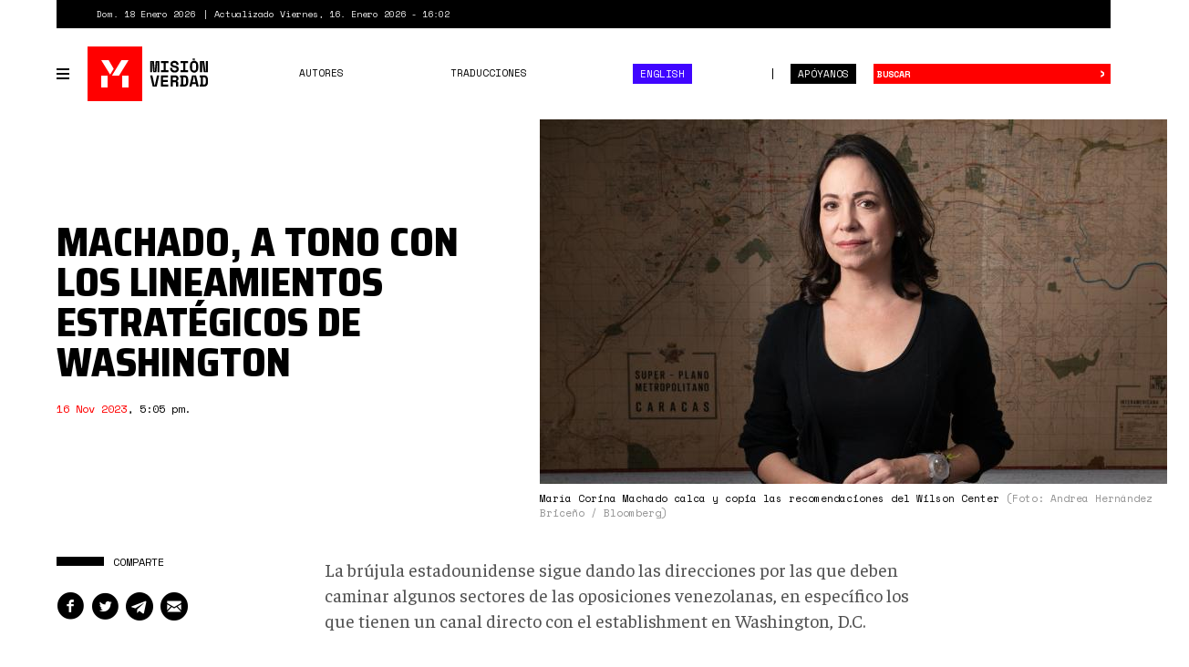

--- FILE ---
content_type: text/html; charset=utf-8
request_url: https://www.misionverdad.com/venezuela/machado-tono-con-los-lineamientos-estrategicos-de-washington
body_size: 13142
content:
<!DOCTYPE html>
<html lang="es" dir="ltr" prefix="og: http://ogp.me/ns# content: http://purl.org/rss/1.0/modules/content/ dc: http://purl.org/dc/terms/ foaf: http://xmlns.com/foaf/0.1/ rdfs: http://www.w3.org/2000/01/rdf-schema# sioc: http://rdfs.org/sioc/ns# sioct: http://rdfs.org/sioc/types# skos: http://www.w3.org/2004/02/skos/core# xsd: http://www.w3.org/2001/XMLSchema#">
<head>
<link rel="profile" href="http://www.w3.org/1999/xhtml/vocab" />
<meta charset="utf-8">
<meta http-equiv="X-UA-Compatible" content="IE=edge">
<meta name="viewport" content="width=device-width, initial-scale=1.0">
<meta http-equiv="Content-Type" content="text/html; charset=utf-8" />
<link rel="shortcut icon" href="https://www.misionverdad.com/favicon.ico" type="image/vnd.microsoft.icon" />
<link type="text/css" rel="stylesheet" href="https://fonts.googleapis.com/css?family=Saira+Semi+Condensed:400,800" />
<link type="text/css" rel="stylesheet" href="https://fonts.googleapis.com/css?family=Space+Mono:400,700" />
<link type="text/css" rel="stylesheet" href="https://fonts.googleapis.com/css?family=Faustina:400,400i,500,500i,700,700i" />
<meta name="description" content="La brújula estadounidense sigue dando las direcciones por las que deben caminar algunos sectores de las oposiciones venezolanas, en específico los que tienen un canal directo con el establishment en Washington, D.C. Uno de aquellos es el que representa María Corina Machado, quien decidió enlistarse en la &quot;ruta electoral&quot; con un verbo encendido de amenazas a la estabilidad," />
<meta name="generator" content="Drupal 7 (https://www.drupal.org)" />
<link rel="canonical" href="https://www.misionverdad.com/venezuela/machado-tono-con-los-lineamientos-estrategicos-de-washington" />
<link rel="shortlink" href="https://www.misionverdad.com/node/3805" />
<meta property="og:site_name" content="Misión Verdad" />
<meta property="og:type" content="article" />
<meta property="og:title" content="Machado, a tono con los lineamientos estratégicos de Washington" />
<meta property="og:url" content="https://www.misionverdad.com/venezuela/machado-tono-con-los-lineamientos-estrategicos-de-washington" />
<meta property="og:description" content="La brújula estadounidense sigue dando las direcciones por las que deben caminar algunos sectores de las oposiciones venezolanas, en específico los que tienen un canal directo con el establishment en Washington, D.C. Uno de aquellos es el que representa María Corina Machado, quien decidió enlistarse en la &quot;ruta electoral&quot; con un verbo encendido de amenazas a la estabilidad, sostenido por un corretaje de elementos de la &quot;sociedad civil&quot; y agentes políticos que están dispuestos a llegar &quot;hasta el final&quot; para &quot;cambiar de régimen&quot;." />
<meta property="og:updated_time" content="2023-11-16T17:17:51-04:00" />
<meta name="twitter:card" content="summary_large_image" />
<meta name="twitter:url" content="https://www.misionverdad.com/venezuela/machado-tono-con-los-lineamientos-estrategicos-de-washington" />
<meta name="twitter:title" content="Machado, a tono con los lineamientos estratégicos de Washington" />
<meta name="twitter:description" content="La brújula estadounidense sigue dando las direcciones por las que deben caminar algunos sectores de las oposiciones venezolanas, en específico los que tienen un canal directo con el establishment en" />
<meta name="twitter:image" content="https://www.misionverdad.com/sites/default/files/Mar%C3%ADa%20Machado.jpg" />
<meta property="article:published_time" content="2023-11-16T17:05:00-04:00" />
<meta property="article:modified_time" content="2023-11-16T17:17:51-04:00" />
<title>Machado, a tono con los lineamientos estratégicos de Washington | Misión Verdad</title>
<link rel="apple-touch-icon" sizes="60x60" href="https://www.misionverdad.com/sites/all/themes/mv2/apple-touch-icon.png">
<link rel="apple-touch-icon" sizes="76x76" href="https://www.misionverdad.com/sites/all/themes/mv2/apple-touch-icon-76x76.png">
<link rel="apple-touch-icon" sizes="120x120" href="https://www.misionverdad.com/sites/all/themes/mv2/apple-touch-icon-120x120.png">
<link rel="apple-touch-icon" sizes="152x152" href="https://www.misionverdad.com/sites/all/themes/mv2/apple-touch-icon-152x152.png">
<link type="text/css" rel="stylesheet" href="https://www.misionverdad.com/modules/system/system.base.css?suez1d" media="all" />
<link type="text/css" rel="stylesheet" href="https://www.misionverdad.com/sites/all/modules/mv_tematicblock/mv_tematicblock.css?suez1d" media="all" />
<link type="text/css" rel="stylesheet" href="https://www.misionverdad.com/sites/all/modules/picture/picture_wysiwyg.css?suez1d" media="all" />
<link type="text/css" rel="stylesheet" href="https://www.misionverdad.com/sites/all/modules/simpleads/css/simpleads.css?suez1d" media="all" />
<link type="text/css" rel="stylesheet" href="https://www.misionverdad.com/sites/all/modules/youtube/css/youtube.css?suez1d" media="all" />
<link type="text/css" rel="stylesheet" href="https://www.misionverdad.com/sites/all/modules/media/modules/media_wysiwyg/css/media_wysiwyg.base.css?suez1d" media="all" />
<link type="text/css" rel="stylesheet" href="https://www.misionverdad.com/sites/all/modules/colorbox/styles/default/colorbox_style.css?suez1d" media="all" />
<link type="text/css" rel="stylesheet" href="https://www.misionverdad.com/sites/all/modules/shorten/shortener/shortener.css?suez1d" media="all" />
<link type="text/css" rel="stylesheet" href="https://www.misionverdad.com/sites/all/modules/tagclouds/tagclouds.css?suez1d" media="all" />
<link type="text/css" rel="stylesheet" href="https://www.misionverdad.com/sites/all/modules/fontello/css/fontello.fix.css?suez1d" media="all" />
<link type="text/css" rel="stylesheet" href="https://www.misionverdad.com/sites/default/files/icon/fontello/iconos_mv/css/iconos-mv-embedded.css?suez1d" media="all" />
<link type="text/css" rel="stylesheet" href="https://www.misionverdad.com/sites/default/files/icon/fontello/iconos_mv/css/animation.css?suez1d" media="all" />

<!--[if IE 7]>
<link type="text/css" rel="stylesheet" href="https://www.misionverdad.com/sites/default/files/icon/fontello/iconos_mv/css/iconos-mv-ie7.css?suez1d" media="all" />
<![endif]-->
<style>@media screen and (min-width: 1200px) {
    .field-name-field-main-photo img {
        max-width:unset !important;
    }
}</style>
<link type="text/css" rel="stylesheet" href="https://www.misionverdad.com/sites/all/themes/mv2/css/bootstrap.css?suez1d" media="all" />
<link type="text/css" rel="stylesheet" href="https://www.misionverdad.com/sites/all/themes/mv2/css/style.css?suez1d" media="all" />
<link type="text/css" rel="stylesheet" href="https://www.misionverdad.com/sites/all/themes/mv2/css/node.css?suez1d" media="all" />
<link type="text/css" rel="stylesheet" href="https://www.misionverdad.com/sites/default/files/css_injector/css_injector_3.css?suez1d" media="all" />
<script src="https://www.misionverdad.com/sites/all/modules/jquery_update/replace/jquery/1.9/jquery.min.js?v=1.9.1"></script>
<script>document.createElement( "picture" );</script>
<script src="https://www.misionverdad.com/misc/jquery-extend-3.4.0.js?v=1.9.1"></script>
<script src="https://www.misionverdad.com/misc/jquery-html-prefilter-3.5.0-backport.js?v=1.9.1"></script>
<script src="https://www.misionverdad.com/misc/jquery.once.js?v=1.2"></script>
<script src="https://www.misionverdad.com/misc/drupal.js?suez1d"></script>
<script src="https://www.misionverdad.com/sites/all/modules/admin_menu/admin_devel/admin_devel.js?suez1d"></script>
<script src="https://www.misionverdad.com/sites/all/modules/media_colorbox/media_colorbox.js?suez1d"></script>
<script src="https://www.misionverdad.com/sites/all/modules/simpleads/js/simpleads.js?suez1d"></script>
<script src="https://www.misionverdad.com/sites/all/modules/simpleads_extend/simpleads_extend.js?suez1d"></script>
<script src="https://www.misionverdad.com/sites/default/files/languages/es_rtEkK-zurPOoNmHJNrNTxD6iOSXv8w2plwZye48ViB0.js?suez1d"></script>
<script src="https://www.misionverdad.com/sites/all/libraries/colorbox/jquery.colorbox-min.js?suez1d"></script>
<script src="https://www.misionverdad.com/sites/all/modules/colorbox/js/colorbox.js?suez1d"></script>
<script src="https://www.misionverdad.com/sites/all/modules/colorbox/styles/default/colorbox_style.js?suez1d"></script>
<script src="https://www.misionverdad.com/sites/all/modules/shorten/shortener/shortener.js?suez1d"></script>
<script src="https://www.misionverdad.com/sites/all/themes/mv2/js/jquery.sticky-kit.min.js?suez1d"></script>
<script>(function($){Drupal.behaviors.MVStickyFloat = {
  attach: function(context) {
    $('.aside-wrapper', context).once('misionve', function(){
      // Only on devices > desktop
      if (Modernizr.mq('(min-width: 960px)')) {
        $(this).stick_in_parent({
          'spacer': false,
          'offset_top' : 100
        });
      }
    });
  }
};})(jQuery);</script>
<script src="https://www.misionverdad.com/sites/all/modules/google_analytics/googleanalytics.js?suez1d"></script>
<script>(function(i,s,o,g,r,a,m){i["GoogleAnalyticsObject"]=r;i[r]=i[r]||function(){(i[r].q=i[r].q||[]).push(arguments)},i[r].l=1*new Date();a=s.createElement(o),m=s.getElementsByTagName(o)[0];a.async=1;a.src=g;m.parentNode.insertBefore(a,m)})(window,document,"script","https://www.google-analytics.com/analytics.js","ga");ga("create", "UA-49854222-2", {"cookieDomain":"auto"});ga("set", "anonymizeIp", true);ga("send", "pageview");</script>
<script src="https://www.misionverdad.com/sites/all/themes/mv2/js/svg-use.polyfill.min.js?suez1d"></script>
<script src="https://www.misionverdad.com/sites/all/themes/mv2/js/modernizr.min.js?suez1d"></script>
<script src="https://www.misionverdad.com/sites/all/themes/mv2/bootstrap/dist/js/bootstrap.min.js?suez1d"></script>
<script src="https://www.misionverdad.com/sites/all/themes/mv2/js/jquery.waypoints.min.js?suez1d"></script>
<script src="https://www.misionverdad.com/sites/all/themes/mv2/js/jquery.waypoints.sticky.min.js?suez1d"></script>
<script src="https://www.misionverdad.com/sites/all/themes/mv2/js/mv.min.js?suez1d"></script>
<script>jQuery.extend(Drupal.settings, {"basePath":"\/","pathPrefix":"","ajaxPageState":{"theme":"mv2","theme_token":"2m0dy5wKGIL6VN4xdgsBVaE4lkqPbsiftOKPon_sgjI","js":{"sites\/all\/modules\/picture\/picturefill\/picturefill.min.js":1,"sites\/all\/modules\/picture\/picture.min.js":1,"modules\/statistics\/statistics.js":1,"sites\/all\/themes\/bootstrap\/js\/bootstrap.js":1,"sites\/all\/modules\/jquery_update\/replace\/jquery\/1.9\/jquery.min.js":1,"0":1,"misc\/jquery-extend-3.4.0.js":1,"misc\/jquery-html-prefilter-3.5.0-backport.js":1,"misc\/jquery.once.js":1,"misc\/drupal.js":1,"sites\/all\/modules\/admin_menu\/admin_devel\/admin_devel.js":1,"sites\/all\/modules\/media_colorbox\/media_colorbox.js":1,"sites\/all\/modules\/simpleads\/js\/simpleads.js":1,"sites\/all\/modules\/simpleads_extend\/simpleads_extend.js":1,"public:\/\/languages\/es_rtEkK-zurPOoNmHJNrNTxD6iOSXv8w2plwZye48ViB0.js":1,"sites\/all\/libraries\/colorbox\/jquery.colorbox-min.js":1,"sites\/all\/modules\/colorbox\/js\/colorbox.js":1,"sites\/all\/modules\/colorbox\/styles\/default\/colorbox_style.js":1,"sites\/all\/modules\/shorten\/shortener\/shortener.js":1,"sites\/all\/themes\/mv2\/js\/jquery.sticky-kit.min.js":1,"1":1,"sites\/all\/modules\/google_analytics\/googleanalytics.js":1,"2":1,"sites\/all\/themes\/mv2\/js\/svg-use.polyfill.min.js":1,"sites\/all\/themes\/mv2\/js\/modernizr.min.js":1,"sites\/all\/themes\/mv2\/bootstrap\/dist\/js\/bootstrap.min.js":1,"sites\/all\/themes\/mv2\/js\/jquery.waypoints.min.js":1,"sites\/all\/themes\/mv2\/js\/jquery.waypoints.sticky.min.js":1,"sites\/all\/themes\/mv2\/js\/mv.min.js":1},"css":{"modules\/system\/system.base.css":1,"sites\/all\/modules\/mv_tematicblock\/mv_tematicblock.css":1,"sites\/all\/modules\/picture\/picture_wysiwyg.css":1,"sites\/all\/modules\/simpleads\/css\/simpleads.css":1,"sites\/all\/modules\/youtube\/css\/youtube.css":1,"sites\/all\/modules\/media\/modules\/media_wysiwyg\/css\/media_wysiwyg.base.css":1,"sites\/all\/modules\/colorbox\/styles\/default\/colorbox_style.css":1,"sites\/all\/modules\/shorten\/shortener\/shortener.css":1,"sites\/all\/modules\/tagclouds\/tagclouds.css":1,"sites\/all\/modules\/fontello\/css\/fontello.fix.css":1,"public:\/\/icon\/fontello\/iconos_mv\/css\/iconos-mv-embedded.css":1,"public:\/\/icon\/fontello\/iconos_mv\/css\/animation.css":1,"public:\/\/icon\/fontello\/iconos_mv\/css\/iconos-mv-ie7.css":1,"0":1,"sites\/all\/themes\/mv2\/css\/bootstrap.css":1,"sites\/all\/themes\/mv2\/css\/style.css":1,"sites\/all\/themes\/mv2\/css\/node.css":1,"public:\/\/css_injector\/css_injector_3.css":1}},"colorbox":{"opacity":"0.85","current":"{current} of {total}","previous":"\u00ab Prev","next":"Next \u00bb","close":"Close","maxWidth":"98%","maxHeight":"98%","fixed":true,"mobiledetect":true,"mobiledevicewidth":"480px","file_public_path":"\/sites\/default\/files","specificPagesDefaultValue":"admin*\nimagebrowser*\nimg_assist*\nimce*\nnode\/add\/*\nnode\/*\/edit\nprint\/*\nprintpdf\/*\nsystem\/ajax\nsystem\/ajax\/*"},"googleanalytics":{"trackOutbound":1,"trackMailto":1,"trackDownload":1,"trackDownloadExtensions":"7z|aac|arc|arj|asf|asx|avi|bin|csv|doc(x|m)?|dot(x|m)?|exe|flv|gif|gz|gzip|hqx|jar|jpe?g|js|mp(2|3|4|e?g)|mov(ie)?|msi|msp|pdf|phps|png|ppt(x|m)?|pot(x|m)?|pps(x|m)?|ppam|sld(x|m)?|thmx|qtm?|ra(m|r)?|sea|sit|tar|tgz|torrent|txt|wav|wma|wmv|wpd|xls(x|m|b)?|xlt(x|m)|xlam|xml|z|zip","trackColorbox":1},"statistics":{"data":{"nid":"3805"},"url":"\/modules\/statistics\/statistics.php"},"bootstrap":{"anchorsFix":"0","anchorsSmoothScrolling":"0","formHasError":1,"popoverEnabled":1,"popoverOptions":{"animation":1,"html":0,"placement":"right","selector":"","trigger":"click","triggerAutoclose":1,"title":"","content":"","delay":0,"container":"body"},"tooltipEnabled":1,"tooltipOptions":{"animation":1,"html":0,"placement":"auto left","selector":"","trigger":"hover focus","delay":0,"container":"body"}}});</script>
</head>
<body class="html not-front not-logged-in no-sidebars page-node page-node- page-node-3805 node-type-noticia i18n-es">
<div id="skip-link">
  <a href="#main-content" class="element-invisible element-focusable">Pasar al contenido principal</a>
</div>
<div id="viewport">
  <div class="container-fluid">
    <div class="top-bar">
    <div class="region region-top-bar">
    <span class="site-updated">Dom. 18 Enero 2026</span>
<span class="site-date">Actualizado Viernes, 16. Enero 2026 - 16:02</span>
  </div>
</div> <!--// .top-bar -->
<header id="navbar" role="banner" class="navbar navbar-default">
  <div class="navbar-container">
    <div class="navbar-header">
            <button type="button" id="toggle-navbar-secondary" class="navbar-toggle-secondary" aria-expanded="false" aria-controls="navbar-collapse">
        <span class="menu-icon"><i></i><i></i><i></i><i></i></span>
        <span class="sr-only">Toggle navigation</span>
      </button>
            <a class="logo" href="/" title="Inicio">
        <svg id="logo-mv" xmlns="http://www.w3.org/2000/svg" width="135" height="60" viewBox="0 0 135 60">
  <rect class="logo-bg" width="60" height="60"></rect>
  <path class="logo-symbol" d="M22,45H15V32h7ZM15,15h8.13l5.58,9.48-3.92,6.4ZM26.75,32,37.17,15H45L34.53,32ZM45,45H38V32h7Z"></path>
  <path class="logo-type" d="M68.75,16h4.09l.7,9.27v1.8H74v-1.8l.7-9.27h4.09V28.34H76.64V20.09l.22-2.82h-.43l-.91,11.07H72l-1-11.07h-.43l.21,2.82v8.25H68.75Zm11.67,0h8.24v2.22h-3v7.9h3v2.22H80.42V26.12h3v-7.9h-3Zm17,3.77a1.75,1.75,0,0,0-.57-1.29,2.25,2.25,0,0,0-1.61-.54,2.4,2.4,0,0,0-1.4.36,1.14,1.14,0,0,0-.51,1,1.2,1.2,0,0,0,.13.57,1.16,1.16,0,0,0,.43.46,3.46,3.46,0,0,0,.81.36A9.08,9.08,0,0,0,96,21a6.55,6.55,0,0,1,3,1.18,3,3,0,0,1,1,2.45v.21a3.71,3.71,0,0,1-.31,1.56,3.27,3.27,0,0,1-.89,1.19,4.15,4.15,0,0,1-1.41.76,6,6,0,0,1-1.87.26,6.12,6.12,0,0,1-2.14-.34,4.32,4.32,0,0,1-1.54-.95,4.19,4.19,0,0,1-.94-1.43,5,5,0,0,1-.31-1.79v-.53h2.32V24a2.43,2.43,0,0,0,.65,1.77,2.68,2.68,0,0,0,2,.66,2.3,2.3,0,0,0,1.57-.46,1.43,1.43,0,0,0,.51-1.09,1.66,1.66,0,0,0-.11-.58,1.2,1.2,0,0,0-.37-.49,2.67,2.67,0,0,0-.72-.4,8.35,8.35,0,0,0-1.16-.3,10.73,10.73,0,0,1-1.71-.41A4.75,4.75,0,0,1,92.2,22a2.86,2.86,0,0,1-.89-1.06A3.45,3.45,0,0,1,91,19.38v-.1a3.12,3.12,0,0,1,.31-1.4,3.24,3.24,0,0,1,.86-1.12A3.87,3.87,0,0,1,93.5,16a5.37,5.37,0,0,1,1.76-.27,5.74,5.74,0,0,1,1.93.31,4.21,4.21,0,0,1,1.42.84,3.66,3.66,0,0,1,.87,1.21,3.75,3.75,0,0,1,.29,1.45v.63H97.44ZM102,16h8.24v2.22h-3v7.9h3v2.22H102V26.12h3v-7.9h-3Zm10.36,4.79a5.32,5.32,0,0,1,1.21-3.72,4.89,4.89,0,0,1,6.68,0,5.37,5.37,0,0,1,1.2,3.72v2.75a5.32,5.32,0,0,1-1.2,3.76,5,5,0,0,1-6.68,0,5.28,5.28,0,0,1-1.21-3.76Zm4.55,5.68a2.49,2.49,0,0,0,1-.2,1.71,1.71,0,0,0,.69-.58,2.19,2.19,0,0,0,.37-.88,5.55,5.55,0,0,0,.11-1.13v-3a4.23,4.23,0,0,0-.13-1.09,2.61,2.61,0,0,0-.38-.88,2,2,0,0,0-.69-.59,2.14,2.14,0,0,0-1-.22,2.2,2.2,0,0,0-1,.22,1.86,1.86,0,0,0-.68.59,2.44,2.44,0,0,0-.39.88,4.73,4.73,0,0,0-.12,1.09v3a5.59,5.59,0,0,0,.1,1.13,2.34,2.34,0,0,0,.37.88,1.85,1.85,0,0,0,.69.58A2.5,2.5,0,0,0,116.9,26.47Zm12.46.7h.31V16H132V28.34h-4.55L126,17.16h-.32V28.34h-2.33V16h4.55ZM68.69,31.66h2.4l2.42,11.17h.31l2.42-11.17h2.39L75.85,44H71.48Zm11.81,0h7.79v2.22H82.83V36.7h5.25v2.22H82.83v2.86H88.5V44h-8ZM99.41,44H97.09V40.3a1.1,1.1,0,0,0-.22-.69.9.9,0,0,0-.74-.26H93.46V44H91.13V31.66h4.72a4.77,4.77,0,0,1,1.68.27,3.28,3.28,0,0,1,1.2.73,3.07,3.07,0,0,1,.74,1.08,3.41,3.41,0,0,1,.26,1.32v.43a2.66,2.66,0,0,1-.41,1.41,2.52,2.52,0,0,1-1.25,1v.32a1.45,1.45,0,0,1,1,.47,1.48,1.48,0,0,1,.36,1Zm-6-6.88h2.22A1.87,1.87,0,0,0,97,36.73a1.42,1.42,0,0,0,.44-1.12V35.4A1.46,1.46,0,0,0,97,34.33a1.71,1.71,0,0,0-1.28-.45H93.46Zm8-5.46h4.48a4.76,4.76,0,0,1,3.4,1.07,4.39,4.39,0,0,1,1.11,3.3v3.6a4.39,4.39,0,0,1-1.11,3.3,4.76,4.76,0,0,1-3.4,1.07h-4.48V41.76h1.16V33.88h-1.16Zm4.48,10.12a2.12,2.12,0,0,0,1.7-.58,2.72,2.72,0,0,0,.48-1.78V36a2.35,2.35,0,0,0-.48-1.6,2.18,2.18,0,0,0-1.7-.55h-1v7.9Zm13-.43h-4.19l-.6,2.65h-2.43l2.94-12.34H119l3,12.34H119.5Zm-3.7-2.22h3.19L117,32.82h-.32ZM123,31.66h4.48a4.76,4.76,0,0,1,3.4,1.07A4.39,4.39,0,0,1,132,36v3.6a4.39,4.39,0,0,1-1.11,3.3,4.76,4.76,0,0,1-3.4,1.07H123V41.76h1.16V33.88H123Zm4.48,10.12a2.12,2.12,0,0,0,1.7-.58,2.72,2.72,0,0,0,.48-1.78V36a2.35,2.35,0,0,0-.48-1.6,2.18,2.18,0,0,0-1.7-.55h-1v7.9Zm-12.3-28.63v1.7h2.59v-1.7Z"></path>
</svg>
      </a>
            <button type="button" id="toggle-navbar-primary" class="navbar-toggle" aria-expanded="false" aria-controls="navbar-collapse">
        <span class="menu-icon"><i></i><i></i><i></i><i></i></span>
        <span class="sr-only">Toggle navigation</span>
      </button>
            <button type="button" class="search-toggle" data-toggle="collapse" data-target="#search-collapse" aria-expanded="false" aria-controls="search-collapse">
        <i class="icon fontello icon-search" aria-hidden="true"></i>        <span class="sr-only">Toggle search</span>
      </button>
      <a href="/donate" class="btn btn-default btn-donate">Apóyanos</a>
    </div> <!--// .navbar-header -->
    <div id="navbar-collapse" class="collapse navbar-collapse">
              <ul class="menu nav navbar-nav primary"><li class="first leaf"><a href="/autores">Autores</a></li>
<li class="leaf"><a href="/traducciones">Traducciones</a></li>
<li class="last leaf nav-english"><a href="/english">English</a></li>
</ul>                  <div id="nav-secondary-wrapper" class="nav-secondary-wrapper">
		<!--svg id="logo-mv" xmlns="http://www.w3.org/2000/svg" width="135" height="60" viewBox="0 0 135 60">
		  <rect class="logo-bg" width="60" height="60"></rect>
		  <path class="logo-symbol" d="M22,45H15V32h7ZM15,15h8.13l5.58,9.48-3.92,6.4ZM26.75,32,37.17,15H45L34.53,32ZM45,45H38V32h7Z"></path>
		  <path class="logo-type" d="M68.75,16h4.09l.7,9.27v1.8H74v-1.8l.7-9.27h4.09V28.34H76.64V20.09l.22-2.82h-.43l-.91,11.07H72l-1-11.07h-.43l.21,2.82v8.25H68.75Zm11.67,0h8.24v2.22h-3v7.9h3v2.22H80.42V26.12h3v-7.9h-3Zm17,3.77a1.75,1.75,0,0,0-.57-1.29,2.25,2.25,0,0,0-1.61-.54,2.4,2.4,0,0,0-1.4.36,1.14,1.14,0,0,0-.51,1,1.2,1.2,0,0,0,.13.57,1.16,1.16,0,0,0,.43.46,3.46,3.46,0,0,0,.81.36A9.08,9.08,0,0,0,96,21a6.55,6.55,0,0,1,3,1.18,3,3,0,0,1,1,2.45v.21a3.71,3.71,0,0,1-.31,1.56,3.27,3.27,0,0,1-.89,1.19,4.15,4.15,0,0,1-1.41.76,6,6,0,0,1-1.87.26,6.12,6.12,0,0,1-2.14-.34,4.32,4.32,0,0,1-1.54-.95,4.19,4.19,0,0,1-.94-1.43,5,5,0,0,1-.31-1.79v-.53h2.32V24a2.43,2.43,0,0,0,.65,1.77,2.68,2.68,0,0,0,2,.66,2.3,2.3,0,0,0,1.57-.46,1.43,1.43,0,0,0,.51-1.09,1.66,1.66,0,0,0-.11-.58,1.2,1.2,0,0,0-.37-.49,2.67,2.67,0,0,0-.72-.4,8.35,8.35,0,0,0-1.16-.3,10.73,10.73,0,0,1-1.71-.41A4.75,4.75,0,0,1,92.2,22a2.86,2.86,0,0,1-.89-1.06A3.45,3.45,0,0,1,91,19.38v-.1a3.12,3.12,0,0,1,.31-1.4,3.24,3.24,0,0,1,.86-1.12A3.87,3.87,0,0,1,93.5,16a5.37,5.37,0,0,1,1.76-.27,5.74,5.74,0,0,1,1.93.31,4.21,4.21,0,0,1,1.42.84,3.66,3.66,0,0,1,.87,1.21,3.75,3.75,0,0,1,.29,1.45v.63H97.44ZM102,16h8.24v2.22h-3v7.9h3v2.22H102V26.12h3v-7.9h-3Zm10.36,4.79a5.32,5.32,0,0,1,1.21-3.72,4.89,4.89,0,0,1,6.68,0,5.37,5.37,0,0,1,1.2,3.72v2.75a5.32,5.32,0,0,1-1.2,3.76,5,5,0,0,1-6.68,0,5.28,5.28,0,0,1-1.21-3.76Zm4.55,5.68a2.49,2.49,0,0,0,1-.2,1.71,1.71,0,0,0,.69-.58,2.19,2.19,0,0,0,.37-.88,5.55,5.55,0,0,0,.11-1.13v-3a4.23,4.23,0,0,0-.13-1.09,2.61,2.61,0,0,0-.38-.88,2,2,0,0,0-.69-.59,2.14,2.14,0,0,0-1-.22,2.2,2.2,0,0,0-1,.22,1.86,1.86,0,0,0-.68.59,2.44,2.44,0,0,0-.39.88,4.73,4.73,0,0,0-.12,1.09v3a5.59,5.59,0,0,0,.1,1.13,2.34,2.34,0,0,0,.37.88,1.85,1.85,0,0,0,.69.58A2.5,2.5,0,0,0,116.9,26.47Zm12.46.7h.31V16H132V28.34h-4.55L126,17.16h-.32V28.34h-2.33V16h4.55ZM68.69,31.66h2.4l2.42,11.17h.31l2.42-11.17h2.39L75.85,44H71.48Zm11.81,0h7.79v2.22H82.83V36.7h5.25v2.22H82.83v2.86H88.5V44h-8ZM99.41,44H97.09V40.3a1.1,1.1,0,0,0-.22-.69.9.9,0,0,0-.74-.26H93.46V44H91.13V31.66h4.72a4.77,4.77,0,0,1,1.68.27,3.28,3.28,0,0,1,1.2.73,3.07,3.07,0,0,1,.74,1.08,3.41,3.41,0,0,1,.26,1.32v.43a2.66,2.66,0,0,1-.41,1.41,2.52,2.52,0,0,1-1.25,1v.32a1.45,1.45,0,0,1,1,.47,1.48,1.48,0,0,1,.36,1Zm-6-6.88h2.22A1.87,1.87,0,0,0,97,36.73a1.42,1.42,0,0,0,.44-1.12V35.4A1.46,1.46,0,0,0,97,34.33a1.71,1.71,0,0,0-1.28-.45H93.46Zm8-5.46h4.48a4.76,4.76,0,0,1,3.4,1.07,4.39,4.39,0,0,1,1.11,3.3v3.6a4.39,4.39,0,0,1-1.11,3.3,4.76,4.76,0,0,1-3.4,1.07h-4.48V41.76h1.16V33.88h-1.16Zm4.48,10.12a2.12,2.12,0,0,0,1.7-.58,2.72,2.72,0,0,0,.48-1.78V36a2.35,2.35,0,0,0-.48-1.6,2.18,2.18,0,0,0-1.7-.55h-1v7.9Zm13-.43h-4.19l-.6,2.65h-2.43l2.94-12.34H119l3,12.34H119.5Zm-3.7-2.22h3.19L117,32.82h-.32ZM123,31.66h4.48a4.76,4.76,0,0,1,3.4,1.07A4.39,4.39,0,0,1,132,36v3.6a4.39,4.39,0,0,1-1.11,3.3,4.76,4.76,0,0,1-3.4,1.07H123V41.76h1.16V33.88H123Zm4.48,10.12a2.12,2.12,0,0,0,1.7-.58,2.72,2.72,0,0,0,.48-1.78V36a2.35,2.35,0,0,0-.48-1.6,2.18,2.18,0,0,0-1.7-.55h-1v7.9Zm-12.3-28.63v1.7h2.59v-1.7Z"></path>
		</svg-->
        <ul class="menu nav navbar-nav secondary"><li class="first leaf"><a href="/venezuela" title="Venezuela">Venezuela</a></li>
<li class="leaf"><a href="/globalistan" title="Globalistán">Globalistán</a></li>
<li class="leaf"><a href="/memoria" title="Memoria">Memoria</a></li>
<li class="leaf"><a href="/chavismo" title="Chavismo">Chavismo</a></li>
<li class="leaf"><a href="/opinion" title="Opinión">Opinión</a></li>
<li class="leaf"><a href="/traducciones" title="Traducciones">Traducciones</a></li>
<li class="leaf"><a href="/english" title="English">English</a></li>
<li class="last leaf"><a href="/autores">Autores</a></li>
</ul>          <div class="nav-footer">
          <p>República Bolivariana de Venezuela.</p>
          <p>El contenido puede reproducirse citando el autor.</p>
          <p>2012 - 2026.</p>
          <p><a href="/contacto">Contáctanos</a></p>
        </div>
      </div> <!--// .navbar-container -->
          </div> <!--// .navbar-collapse -->
    <div id="search-collapse" class="collapse search-box">
      <form action="/busqueda" method="get" id="ui-search-form" accept-charset="UTF-8">
  <div class="form-wrapper form-group">
    <div class="input-group">
      <input placeholder="Buscar" class="form-control form-text" type="text" id="edit-keywords" name="keywords" value="" size="40">
      <span class="input-group-btn">
        <button type="submit" class="btn btn-default">&rsaquo;</button>
      </span>
      <button class="element-invisible" name="op" value="Buscar" type="submit">Buscar</button>
    </div>
  </div>
</form>
    </div> <!--// .search-box -->
  </div> <!-- .navbar-container -->
</header>
  </div>
  <div class="site-content ">
    <a id="main-content"></a>
      <div class="region region-content">
    <section id="block-system-main" class="block block-system clearfix">
        <div class="block-content">
    <article id="node-3805" class="node node-full node-type-noticia node_nota" about="node/3805" typeof="sioc:Item foaf:Document">
  <div class="container-fluid">
        <div class="row row-header">
            <div class="col col-xs-12">
        <header class="node-header header-foto">
          <div class="field field-name-field-main-photo field-type-image field-label-hidden">
              <div class="field-item even"><div id="file-5925" class="file file-image file-image-jpeg">
        <h2 class="element-invisible"><a href="/file/5925">María Machado.jpg</a></h2>
        <div class="content">
          <div class="img-file">
        <img typeof="foaf:Image" class="img-responsive" src="https://www.misionverdad.com/sites/default/files/styles/mv_-_712x400/public/Mar%C3%ADa%20Machado.jpg?itok=qU7K99l0" width="712" height="400" alt="" />      </div>
              <div class="img-meta">
          María Corina Machado calca y copia las recomendaciones del Wilson Center <span class="photo-credit">(Foto: Andrea Hernández Briceño / Bloomberg)</span>
        </div>
            </div>
</div>
</div>
      </div>
<h2 class="node-title">Machado, a tono con los lineamientos estratégicos de Washington</h2>
<div class="submitted-info author-card">
    <div class="authoring-info">
        <p><span class="post-date">16 Nov 2023</span>, <span class="post-time">5:05 pm</span>.</p>
  </div>
</div>
        </header>
      </div>
          </div>
        <div class="row row-content">
            <aside class="col col-md-3 node-aside" role="complementary">
        <div class="aside-wrapper">
          <section id="block-entity-field-extra-3805" class="block block-entity-field-extra block-share-links clearfix">
        <h2 class="block-title"><span>Comparte</span></h2>
      <div class="block-content">
    <a href="https://facebook.com/sharer.php?u=https%3A%2F%2Ftinyurl.com%2F2cu8s3jk&amp;t=Machado%2C+a+tono+con+los+lineamientos+estrat%C3%A9gicos+de+Washington" target="_blank" rel="nofollow" title="Compártelo en Facebook" class="facebook"><i class="icon fontello icon-facebook-circled" aria-hidden="true"></i></a><a href="https://twitter.com/intent/tweet?url=https%3A%2F%2Ftinyurl.com%2F2cu8s3jk&amp;text=Machado%2C+a+tono+con+los+lineamientos+estrat%C3%A9gicos+de+Washington" target="_blank" rel="nofollow" title="Compártelo en Twitter" class="twitter"><i class="icon fontello icon-twitter-circled" aria-hidden="true"></i></a><a href="whatsapp://send?text=Machado%2C+a+tono+con+los+lineamientos+estrat%C3%A9gicos+de+Washington - https%3A%2F%2Ftinyurl.com%2F2cu8s3jk" target="_blank" rel="nofollow" class="whatsapp" title="Compártelo en WhatsApp"><i class="icon fontello icon-whatsapp" aria-hidden="true"></i></a><a href="https://telegram.me/share/url?url=https%3A%2F%2Ftinyurl.com%2F2cu8s3jk&amp;text=Machado%2C+a+tono+con+los+lineamientos+estrat%C3%A9gicos+de+Washington" target="_blank" rel="nofollow" title="Compártelo en Telegram" class="telegram"><i class="icon fontello icon-telegram" aria-hidden="true"></i></a><a href="https://www.misionverdad.com/printmail/3805" target="_blank" rel="nofollow" title="Enviar por correo" class="mail"><i class="icon fontello icon-mail-circled" aria-hidden="true"></i></a><a href="https://www.misionverdad.com/print/3805" target="_blank" rel="nofollow" title="Versión para impresión" class="print"></a>  </div>
</section>
        </div>
      </aside>
            <div class="col col-md-7">
        <div class="node-content clearfix">
          <div class="field field-name-body field-type-text-with-summary field-label-hidden body-text">
              <div class="field-item even" property="content:encoded"><p>La brújula estadounidense sigue dando las direcciones por las que deben caminar algunos sectores de las oposiciones venezolanas, en específico los que tienen un canal directo con el establishment en Washington, D.C.</p>
<p>Uno de aquellos es el que representa María Corina Machado, quien decidió enlistarse en la "ruta electoral" con un verbo encendido de amenazas a la estabilidad, sostenido por <a href="https://misionverdad.com/venezuela/las-fracasadas-aventuras-electorales-de-la-sociedad-civil-opositora" target="_blank">un corretaje de elementos de la "sociedad civil"</a> y agentes políticos que están dispuestos a llegar "hasta el final" para "cambiar de régimen".</p>
<p>Las primarias antichavistas la dieron como ganadora, aun con los visos de irregularidad y denuncias de casi todos los sectores políticos del país en torno a la ilegitimidad de sus resultados. El Tribunal Supremo de Justicia (TSJ) <a href="https://www.telesurtv.net/news/venezuela-electoral-evento-primarias-20231030-0028.html" target="_blank">dejó sin efecto</a> dicho proceso debido a infracciones probadas por el diputado José Brito del movimiento Primero Venezuela, sin embargo, Machado insiste en que es la candidata que enfrentará al presidente Nicolás Maduro en su intento de reelección el próximo año, apoyada por otras parcelas a lo interno de las dirigencias opositoras.</p>
<p>Pero el apoyo a su candidatura, írrita si tomamos en cuenta que <a href="https://efe.com/mundo/2023-06-30/venezuela-confirma-la-inhabilitacion-de-la-precandidata-opositora-maria-corina-machado/" target="_blank">se encuentra inhabilitada</a> para ejercer cargos políticos y administrativos por 15 años, traspasa las fronteras venezolanas, allende el Caribe, en Norteamérica: tanto <a href="https://misionverdad.com/venezuela/maria-corina-machado-y-su-vinculo-politico-con-florida-y-la-ley-bolivar" target="_blank">congresistas de la Florida</a> (los senadores Marco Rubio y Rick Scott, entre ellos) como el responsable de la política exterior para el Hemisferio Occidental de la administración de Joe Biden, Juan González, <a href="https://www.france24.com/es/am%C3%A9rica-latina/20231108-estados-unidos-amenaza-con-el-regreso-de-las-sanciones-si-venezuela-incumple-acuerdo-de-barbados" target="_blank">han exigido</a> que el Estado venezolano acepte la participación de Machado en los comicios presidenciales de 2024.</p>
<p>En específico, el representante del gobierno estadounidense amenazó con regresar al <em>statu quo</em> de las sanciones contra Venezuela, con el retiro de <a href="https://misionverdad.com/venezuela/levantamiento-de-sanciones" target="_blank">las licencias generales emitidas por el Departamento del Tesoro</a> hace un par de meses, si no se habilitaba a Machado, un procedimiento que no podría ocurrir por las faltas incurridas de la dirigente de Vente Venezuela en términos pecuniarios y políticos.</p>
<p>Las evidencias de que la lideresa opositora ha cometido delitos contra la patria deberían ser suficientes para dar cuenta de que <a href="https://misionverdad.com/memoria/maria-corina-machado-forjo-su-camino-la-exclusion-politica" target="_blank">ella misma forjó su camino a la exclusión política</a>. Pero su inhabilitación está relacionada a irregularidades en sus declaraciones juradas de patrimonio cuando ejercía su cargo como legisladora en la Asamblea Nacional.</p>
<p>Lo que sí está claro es que hay un consenso entre republicanos y demócratas en su apoyo a la figura de Machado como próxima contrincante del presidente Maduro. Una posición que no se puede desestimar debido a la vocería que ha tomado, dando luces de la condición subordinada a la "estrategia" que ha ajustado la administración Biden respecto a Venezuela.</p>
<h3><strong>En el redil del establishment estadounidense</strong></h3>
<p>A principios de año esta tribuna <a href="https://misionverdad.com/venezuela/un-think-tank-rearma-la-hoja-de-ruta-de-eeuu-contra-venezuela" target="_blank">publicó un análisis</a> sobre un <em>paper</em> del Wilson Center que argumentaba en torno a la "hoja de ruta" que debía tomar la Casa Blanca para direccionar mejor los pasos estadounidense con relación a la situación política venezolana.</p>
<p>Allí se demostraba que</p>
<p class="graf--startsWithDoubleQuote">"(…) el papel de trabajo no logra disimular del todo que el objetivo fundamental es una 'transición política' (p.5) con una 'transferencia de poder' (p.2), y la 'reconstrucción' (p.14) política y nacional, luego en la búsqueda de la superación de un 'período traumático que le ha hecho mucho daño a Venezuela, desestabilizado la región y dañado a millones de compatriotas' (p.20), de acuerdo a los cánones habituales del catecismo liberal, codificado en el marco ideológico del Partido Demócrata".</p>
<p>En ese sentido, Wilson Center recomendaba el apoyo a la mesa de diálogo entre el Gobierno Bolivariano y la Plataforma Unitaria Democrática (PUD) como mecanismo idóneo para presionar el "cambio de régimen". Con la adición de que, detrás de escena, había que tener a los actores de la “sociedad civil” dispuestos a ejercer esa presión desde las calles, con protestas y otras tácticas de condena a las instituciones venezolanas.</p>
<blockquote><p>Continuamos en la pugna entre soberanía y tutelaje, entre autodeterminación y reconquista</p>
</blockquote>
<p>Pero asimismo el <em>think-tank</em> radicado en Washington, D.C., con una ascendencia no menor en la toma de decisiones de la Casa Blanca (Antony Blinken, actual Secretario de Estado, forma parte de dicha organización), recomendaba instrumentalizar la llegada al poder de Lula da Silva en Brasil, Gustavo Petro en Colombia y Gabriel Boric en Chile para "reforzar las negociaciones" encaminadas hacia la "transición democrática".</p>
<p>Citamos <a href="https://www.wilsoncenter.org/sites/default/files/media/uploads/documents/Venezuela%20in%202023%20and%20Beyond-%20Charting%20a%20New%20Course_Wilson%20Center_Latin%20American%20Program_January%202023.pdf" target="_blank">la fuente</a>, página 22 (las negritas son nuestras):</p>
<p class="graf--startsWithDoubleQuote">"Una nueva característica del panorama que podría <strong>ayudar a reforzar las negociaciones </strong>es la llegada al poder en <strong>Colombia, Chile y Brasil</strong> de gobiernos de izquierda que comparten muchos valores y experiencias históricas con Venezuela pero que, a diferencia del gobierno de Maduro, están <strong>comprometidos con la democracia y la protección de los derechos humanos</strong>. De hecho, a veces <strong>han sido críticos con el gobierno de Maduro y claramente favorecen una transición democrática</strong>. Los líderes de estos gobiernos (...) tienen credibilidad democrática y canales directos con el gobierno de Maduro".</p>
<p>En el mismo sentido, María Corina Machado enunció recientemente, en <a href="https://x.com/polianalitica/status/1724578715898728722?s=20" target="_blank">una entrevista</a> con NTN24, su deseo de que Lula, Petro y Boric "contribuyan a la transición en Venezuela". Las declaraciones son calco y copia en papel carbón de las recomendaciones del Wilson Center, y están alineadas con las <a href="https://misionverdad.com/boric-se-alinea-la-nueva-ruta-de-eeuu-sobre-venezuela" target="_blank">manifestaciones que hizo el mismísimo presidente chileno</a> durante la VII Cumbre de la Comunidad de Estados Latinoamericanos y del Caribe (CELAC) en enero pasado.</p>
<p>La exhortación de Machado refiere a la migración venezolana, argumentado que la ola migratoria venezolana a tenido a dichos países sudamericanos como destino, y que este fenómeno "no se va a detener hasta que los venezolanos sientan que tienen un futuro en su país".</p>
<p>De ahí que la construcción de condiciones para negociar y enrumbarse a la "transición", como sugiere Wilson Center, tome en cuenta a la migración como un factor argumental para lograr el apoyo de los mencionados gobiernos progresistas para un "apalancamiento de la oposición" en el frente latinoamericano.</p>
<p>Es cierto que solo Boric ha declarado en torno a estos tópicos, y que Lula y Petro han reafirmado lazos de cooperación con la Presidencia venezolana, pero es de notar que Machado traiga a colación este ítem político en el marco de la "ruta electoral" que pregona seguir.</p>
<p>No en balde el Departamento de Estado y la propia dirigente opositora han apoyado oficialmente la firma de los acuerdos de Barbados, donde se llegaron a resoluciones en el área electoral de cara las presidenciales de 2024.</p>
<p>Sin embargo, lo más llamativo de la declaración de Machado es que pone en la palestra el elemento que será, nuevamente, el nervio central de la disputa político-electoral del año que viene: la pugna entre soberanía y tutelaje, entre autodeterminación y reconquista, presente en todas las batallas políticas desde el 5 de marzo de 2013 en adelante.</p>
<p>María Corina Machado ahora se encuentra en el centro de dicho paradigma y demuestra, una vez más, que se encuentra enfilada en la "hoja de ruta" que trazó un importante sector político-intelectual en Washington, D.C.</p>
<p>El redil está asentado, y Machado no tiene escapatoria alguna; se debe a la égida estadounidense y tiene que acatar las decisiones emanadas por la Administración Biden. Al tiempo que la Venezuela de Maduro gana terreno político, económico y comercial en la arena internacional asumiendo una posición soberana en torno a sus asuntos internos, como lo demuestra con la convocatoria al referendo consultivo del 3 de diciembre en defensa de la Guayana Esequiba.</p>
</div>
      </div>
<section id="block-mv-util-contribute" class="block block-mv-util block-contribute clearfix">
        <div class="block-content">
    — Somos un grupo de investigadores independientes dedicados a analizar el proceso de guerra contra Venezuela y sus implicaciones globales. Desde el principio nuestro contenido ha sido de libre uso. Dependemos de donaciones y colaboraciones para sostener este proyecto, si deseas contribuir con Misión Verdad <a href="/donate">puedes hacerlo aquí< </a>  </div>
</section>
        </div>
      </div>
    </div>
        <div class="row row-footer">
      <div class="col col-md-9 col-md-offset-3">
        <footer class="node-footer clearfix">
          <section id="block-entity-field-3805" class="block block-entity-field block-etiquetas clearfix">
        <h2 class="block-title"><span>Etiquetas</span></h2>
      <div class="block-content">
    <div class="field field-name-field-tags field-type-taxonomy-term-reference field-label-hidden">
                                <a href="/tags/venezuela" typeof="skos:Concept" property="rdfs:label skos:prefLabel" datatype="" class="tag">Venezuela</a>                      <a href="/tags/antichavismo" typeof="skos:Concept" property="rdfs:label skos:prefLabel" datatype="" class="tag">Antichavismo</a>                      <a href="/tags/oposicion" typeof="skos:Concept" property="rdfs:label skos:prefLabel" datatype="" class="tag">Oposición</a>                      <a href="/tags/maria-corina-machado" typeof="skos:Concept" property="rdfs:label skos:prefLabel" datatype="" class="tag">María Corina Machado</a>                      <a href="/tags/estados-unidos" typeof="skos:Concept" property="rdfs:label skos:prefLabel" datatype="" class="tag">Estados Unidos</a>            </div>
  </div>
</section>
<section id="block-views-mv2-related-block-notas-relacionadas" class="block block-views block-related clearfix">
        <h2 class="block-title"><span>Contenido relacionado</span></h2>
      <div class="block-content">
    <div class="view view-mv2-related view-id-mv2_related view-display-id-block_notas_relacionadas view-dom-id-784b5e5d4fbb06d23653e78850ebbf58">  <div class="view-content">
        <div class="article article-small article-noticia">
      
          <div class="field-content article-picture"><img typeof="foaf:Image" class="img-responsive" src="https://www.misionverdad.com/sites/default/files/styles/mv2_210x117/public/photo_5138908888152345594_w.jpg?itok=RjsKh50P" width="210" height="117" alt="" /></div>    
          <div class="caption">
  <h3><a href="/globalistan/asesinato-de-civiles-parte-de-las-operaciones-quirurgicas-del-pentagono" title="Asesinato de civiles: parte de las &quot;operaciones quirúrgicas&quot; del Pentágono">Asesinato de civiles: parte de las &quot;operaciones quirúrgicas&quot; del Pentágono</a></h3>
  <div class="article-extras">
    <div class="submitted">
      <span class="article-date">16 Ene 2026</span>, <span class="article-time">3:22 pm.</span>
    </div>
  </div>
</div>    </div>
      <div class="article article-small article-noticia">
      
          <div class="field-content article-picture"><img typeof="foaf:Image" class="img-responsive" src="https://www.misionverdad.com/sites/default/files/styles/mv2_210x117/public/Captura%20de%20pantalla%202026-01-16%20151634.png?itok=rjdaUXtO" width="210" height="117" alt="" /></div>    
          <div class="caption">
  <h3><a href="/globalistan/el-corolario-trump-implica-repliegue-o-reacomodo-de-la-estrategia-imperial" title="¿El Corolario Trump implica repliegue o reacomodo de la estrategia imperial?">¿El Corolario Trump implica repliegue o reacomodo de la estrategia imperial?</a></h3>
  <div class="article-extras">
    <div class="submitted">
      <span class="article-date">16 Ene 2026</span>, <span class="article-time">3:19 pm.</span>
    </div>
  </div>
</div>    </div>
      <div class="article article-small article-noticia">
      
          <div class="field-content article-picture"><img typeof="foaf:Image" class="img-responsive" src="https://www.misionverdad.com/sites/default/files/styles/mv2_210x117/public/photo_5134506812961918249_w.jpg?itok=592o6ckL" width="210" height="117" alt="" /></div>    
          <div class="caption">
  <h3><a href="/globalistan/balance-en-washington-como-el-establishment-politico-leyo-el-3e" title="Balance en Washington: cómo el establishment político leyó el 3E">Balance en Washington: cómo el establishment político leyó el 3E</a></h3>
  <div class="article-extras">
    <div class="submitted">
      <span class="article-date">15 Ene 2026</span>, <span class="article-time">12:59 pm.</span>
    </div>
  </div>
</div>    </div>
      <div class="article article-small article-noticia">
      
          <div class="field-content article-picture"><img typeof="foaf:Image" class="img-responsive" src="https://www.misionverdad.com/sites/default/files/styles/mv2_210x117/public/Captura%20de%20pantalla%202026-01-15%20122036.png?itok=Ts3J-GNZ" width="210" height="117" alt="" /></div>    
          <div class="caption">
  <h3><a href="/traducciones/detras-de-la-denuncia-politizada-de-eeuu-contra-maduro" title="Detrás de la denuncia politizada de EE.UU. contra Maduro">Detrás de la denuncia politizada de EE.UU. contra Maduro</a></h3>
  <div class="article-extras">
    <div class="submitted">
      <span class="article-date">15 Ene 2026</span>, <span class="article-time">12:34 pm.</span>
    </div>
  </div>
</div>    </div>
    </div>
</div>  </div>
</section>
        </footer>
      </div>
    </div>
      </div>
</article>
  </div>
</section>
  </div>
  </div> <!--// .site-content -->
  <div class="container-fluid">
    <footer class="site-footer">
  <div class="footer-container">
    <div class="row footer-top">
            <div class="col-xs-12 col-sm-6 footer-top__left">
           <div class="region region-footer-tl">
    <section id="block-block-3" class="block block-block clearfix">
        <div class="block-content">
    <div class="footer-search-box">
<form action="/busqueda" method="get" id="ui-search-form-footer" accept-charset="UTF-8">
  <div class="form-wrapper form-group">
    <div class="input-group">
      <label>CONSULTA NUESTRO ARCHIVO AQUÍ &gt;&nbsp;</label>
      <input class="form-control form-text" type="text" id="edit-keywords" name="keywords" value="" size="40">
      <span class="input-group-btn">
        <button type="submit" class="btn btn-default">&rsaquo;</button>
      </span>
      <button class="element-invisible" name="op" value="Buscar" type="submit">Buscar</button>
    </div>
  </div>
</form>
</div>
  </div>
</section>
  </div>
      </div>
                  <div class="col-xs-12 col-sm-6 footer-top__right">
          <div class="region region-footer-tr">
    <section id="block-block-4" class="block block-block clearfix">
        <div class="block-content">
    <div style="">
   <span style="float:left">Ir arriba <a style="font-size:0.725rem !important" href="javascript:jQuery('html, body').animate({ scrollTop: 0 }, 'slow');"><i class="icon fontello icon-up-small" aria-hidden="true"></i></a></span>
   <span style="float:right" class="social">
       <strong>
                   SÍGUENOS &gt; &nbsp; <span style=""><a href="https://www.fb.me/MisionVerdadEnVzla" target="_blank"><i class="icon fontello icon-facebook" aria-hidden="true"></i></a> <a href="https://twitter.com/Mision_Verdad" target="_blank"><i class="icon fontello icon-twitter" aria-hidden="true"></i></a> <a href="https://www.instagram.com/misionverdad/" target="_blank"><i class="icon fontello icon-instagram" aria-hidden="true"></i></a></span>
       </strong>
   </span>
</div>  </div>
</section>
  </div>
      </div>
          </div> <!--// .footer-top -->
    <div class="row">
      <div class="col-xs-12">
        <div class="footer-title"></div>
      </div>
    </div>
    <div class="row footer-bottom">
            <div class="col-xs-12 col-sm-6 footer-bottom__left">
          <div class="region region-footer-bl">
    <section id="block-block-1" class="block block-block clearfix">
        <div class="block-content">
    <strong>2012 - 2020.</strong> <span style="color:#ff0000">República Bolivariana de Venezuela</span>
<p>Todo el material puede reproducirse citando su autor.<br />
Ningún derecho reservado.</p>
  </div>
</section>
  </div>
      </div>
                  <div class="col-xs-12 col-sm-6 footer-bottom__right">
          <div class="region region-footer-br">
    <section id="block-block-2" class="block block-block clearfix">
        <div class="block-content">
    <span style="color:#ff0000">WWW.MISIONVERDAD.COM</span>
<p>Desarrollado con Drupal / Open Source.<br/>Contáctanos.</p>
  </div>
</section>
  </div>
      </div>
          </div> <!--// .footer-bottom -->
  </div> <!--// .footer-container -->
</footer> <!--// .site-footer -->
  </div>
</div>
<div id="back-to-top">
  <a role="button" href="#" title="Ir arriba"></a>
</div>
<script src="https://www.misionverdad.com/sites/all/modules/picture/picturefill/picturefill.min.js?v=3.0.1"></script>
<script src="https://www.misionverdad.com/sites/all/modules/picture/picture.min.js?v=7.80"></script>
<script src="https://www.misionverdad.com/modules/statistics/statistics.js?suez1d"></script>
<script src="https://www.misionverdad.com/sites/all/themes/bootstrap/js/bootstrap.js?suez1d"></script>
</body>
</html>


--- FILE ---
content_type: text/css
request_url: https://www.misionverdad.com/sites/default/files/css_injector/css_injector_3.css?suez1d
body_size: 55
content:
.disqus_comments_num {
    display:none !important;
}